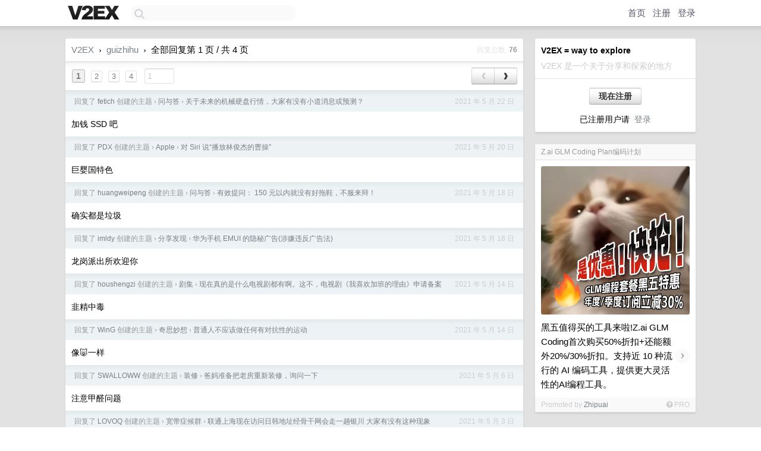

--- FILE ---
content_type: text/html; charset=UTF-8
request_url: https://hk.v2ex.com/member/guizhihu/replies
body_size: 6879
content:
<!DOCTYPE html>
<html lang="zh-CN">
<head>
    <meta name="Content-Type" content="text/html;charset=utf-8">
    <meta name="Referrer" content="unsafe-url">
    <meta content="True" name="HandheldFriendly">
    
    <meta name="theme-color" content="#ffffff">
    
    
    <meta name="apple-mobile-web-app-capable" content="yes" />
<meta name="mobile-web-app-capable" content="yes" />
<meta name="detectify-verification" content="d0264f228155c7a1f72c3d91c17ce8fb" />
<meta name="p:domain_verify" content="b87e3b55b409494aab88c1610b05a5f0"/>
<meta name="alexaVerifyID" content="OFc8dmwZo7ttU4UCnDh1rKDtLlY" />
<meta name="baidu-site-verification" content="D00WizvYyr" />
<meta name="msvalidate.01" content="D9B08FEA08E3DA402BF07ABAB61D77DE" />
<meta property="wb:webmaster" content="f2f4cb229bda06a4" />
<meta name="google-site-verification" content="LM_cJR94XJIqcYJeOCscGVMWdaRUvmyz6cVOqkFplaU" />
<meta name="wwads-cn-verify" content="c8ffe9a587b126f152ed3d89a146b445" />
<script type="text/javascript" src="https://cdn.wwads.cn/js/makemoney.js" async></script>
<script async src="https://pagead2.googlesyndication.com/pagead/js/adsbygoogle.js?client=ca-pub-5060390720525238"
     crossorigin="anonymous"></script>
    
    <title>V2EX › guizhihu 的所有回复 › 第 1 页 / 共 4 页</title>
    <link rel="dns-prefetch" href="https://static.v2ex.com/" />
<link rel="dns-prefetch" href="https://cdn.v2ex.com/" />
<link rel="dns-prefetch" href="https://i.v2ex.co/" />
<link rel="dns-prefetch" href="https://www.google-analytics.com/" />    
    <style>
        body {
            min-width: 820px;
            font-family: "Helvetica Neue", "Luxi Sans", "Segoe UI", "Hiragino Sans GB", "Microsoft Yahei", sans-serif, "Apple Logo";
        }
    </style>
    <link rel="stylesheet" type="text/css" media="screen" href="/assets/c5cbeb747d47558e3043308a6db51d2046fbbcae-combo.css?t=1769149200">
    
    <script>
        const SITE_NIGHT = 0;
    </script>
    <link rel="stylesheet" href="/static/css/vendor/tomorrow.css?v=3c006808236080a5d98ba4e64b8f323f" type="text/css">
    
    <link rel="icon" sizes="192x192" href="/static/icon-192.png">
    <link rel="apple-touch-icon" sizes="180x180" href="/static/apple-touch-icon-180.png?v=91e795b8b5d9e2cbf2d886c3d4b7d63c">
    
    <link rel="shortcut icon" href="/static/favicon.ico" type="image/png">
    
    
    <link rel="manifest" href="/manifest.webmanifest">
    <script>
        const LANG = 'zhcn';
        const FEATURES = ['search', 'favorite-nodes-sort'];
    </script>
    <script src="/assets/e018fd2b900d7499242ac6e8286c94e0e0cc8e0d-combo.js?t=1769149200" defer></script>
    <meta name="description" content="">
    
    
    
<script type="text/javascript">
function format(tpl) {
    var index = 1, items = arguments;
    return (tpl || '').replace(/{(\w*)}/g, function(match, p1) {
        return items[index++] || p1 || match;
    });
}
function loadCSS(url, callback) {
    return $('<link type="text/css" rel="stylesheet"/>')
        .attr({ href: url })
        .on('load', callback)
        .appendTo(document.head);
}
function lazyGist(element) {
    var $btn = $(element);
    var $self = $(element).parent();
    var $link = $self.find('a');
    $btn.prop('disabled', 'disabled').text('Loading...');
    $.getJSON(format('{}.json?callback=?', $link.prop('href').replace($link.prop('hash'), '')))
        .done(function(data) {
            loadCSS(data.stylesheet, function() {
                $self.replaceWith(data.div);
                $('.gist .gist-file .gist-meta a').filter(function() { return this.href === $link.prop('href'); }).parents('.gist-file').siblings().remove();
            });
        })
        .fail(function() { $self.replaceWith($('<a>').attr('href', url).text(url)); });
}
</script>

    
</head>
<body>
    
    
    <div id="Top">
        <div class="content">
            <div class="site-nav">
                <a href="/" name="top" title="way to explore"><div id="Logo"></div></a>
                <div id="search-container">
                    <input id="search" type="text" maxlength="128" autocomplete="off" tabindex="1">
                    <div id="search-result" class="box"></div>
                </div>
                <div class="tools" >
                
                    <a href="/" class="top">首页</a>
                    <a href="/signup" class="top">注册</a>
                    <a href="/signin" class="top">登录</a>
                
                </div>
            </div>
        </div>
    </div>
    
    <div id="Wrapper">
        <div class="content">
            
            <div id="Leftbar"></div>
            <div id="Rightbar">
                <div class="sep20"></div>
                
                    
                    <div class="box">
                        <div class="cell">
                            <strong>V2EX = way to explore</strong>
                            <div class="sep5"></div>
                            <span class="fade">V2EX 是一个关于分享和探索的地方</span>
                        </div>
                        <div class="inner">
                            <div class="sep5"></div>
                            <div align="center"><a href="/signup" class="super normal button">现在注册</a>
                            <div class="sep5"></div>
                            <div class="sep10"></div>
                            已注册用户请 &nbsp;<a href="/signin">登录</a></div>
                        </div>
                    </div>
                    
                    
                    
                    
                    <div class="sep20"></div>
                    <div class="box" id="pro-campaign-container">
    <!-- Campaign content will be loaded here -->
</div>

<script>
document.addEventListener('DOMContentLoaded', function() {
    // Function to escape HTML entities
    function escapeHtml(text) {
        if (!text) return '';
        var div = document.createElement('div');
        div.textContent = text;
        return div.innerHTML;
    }

    // Function to render campaign based on display format
    function renderCampaign(campaign) {
        let html = '';
        let displayFormat = campaign.display_format || 'text-only';
        let title = escapeHtml(campaign.title);
        let description = escapeHtml(campaign.description);
        let callToAction = escapeHtml(campaign.call_to_action);
        let link = escapeHtml(campaign.link);

        // Check if required image URL is available for the display format, fallback to text-only if not
        if (displayFormat === 'small-with-description' && !campaign.img_small_url) {
            displayFormat = 'text-only';
        } else if (displayFormat === 'banner-only' && !campaign.img_banner_url) {
            displayFormat = 'text-only';
        } else if ((displayFormat === 'big-only' || displayFormat === 'big-with-description' || displayFormat === 'big-with-title-description-button') && !campaign.img_big_url) {
            displayFormat = 'text-only';
        }

        html = `<div class="pro-unit-title">${title}</div>`;
        switch(displayFormat) {
            case 'text-only':
                html += `
                    <div class="pro-unit">
                    <div class="pro-unit-description flex-one-row gap10">
                        <div onclick="window.open('${link}', '_blank')">${description}</div>
                        <div><a href="${link}" class="pro-unit-go" target="_blank">›</a>
                        </div>
                    </div>
                    </div>
                `;
                break;

            case 'small-with-description':
                html += `<div class="pro-unit flex-one-row">
                    ${campaign.img_small_cid ? `<div class="pro-unit-small-image">
                        <a href="${link}" target="_blank"><img src="${campaign.img_small_url}" class="pro-unit-img" style="max-width: 130px; max-height: 100px;" /></a>
                    </div>` : ''}
                    <div onclick="window.open('${link}', '_blank')" class="pro-unit-description">${description}</div>
                </div>`;
                break;

            case 'banner-only':
                html += `<div class="cell"><a href="${link}" target="_blank"><img src="${campaign.img_banner_url}" class="pro-unit-img" style="max-width: 250px; max-height: 60px; display: block; vertical-align: bottom;" /></a></div>`;
                break;

            case 'big-only':
                html += `<div class="cell"><a href="${link}" target="_blank"><img src="${campaign.img_big_url}" class="pro-unit-img" style="max-width: 500px; max-height: 500px; width: 100%; display: block; vertical-align: bottom;" /></a></div>`;
                break;

            case 'big-with-description':
                html += `<div class="inner" style="padding-bottom: 0px;"><a href="${link}" target="_blank"><img src="${campaign.img_big_url}" class="pro-unit-img" style="max-width: 500px; max-height: 500px; width: 100%; display: block; vertical-align: bottom;" /></a></div>`;
                html += `<div class="pro-unit-description flex-one-row gap10">
                    <div onclick="window.open('${link}', '_blank')">${description}</div>
                    <div><a href="${link}" class="pro-unit-go" target="_blank">›</a></div></div>`;
                break;

            case 'big-with-title-description-button':
                html += `<div class="inner" style="padding-bottom: 0px;"><a href="${link}" target="_blank"><img src="${campaign.img_big_url}" class="pro-unit-img" style="max-width: 500px; max-height: 500px; width: 100%; display: block; vertical-align: bottom;" /></a></div>`;
                html += `<div class="pro-unit-description">
                    <div style="text-align: center" onclick="window.open('${link}', '_blank')">${description}</div>
                    </div>`;
                html += `<div class="pro-unit-cta-container"><a href="${link}" target="_blank" class="pro-unit-cta">${callToAction}</a></div>`;
                break;

            default:
                html += `
                    <div class="pro-unit-description flex-one-row gap10">
                        <div onclick="window.open('${link}', '_blank')">${description}</div>
                        <div><a href="${link}" class="pro-unit-go" target="_blank">›</a></div>
                    </div>
                `;
        }

        html += `<div class="pro-unit-from flex-one-row gap10">
        <div>Promoted by <a href="/member/${campaign.member.username}" target="_blank">${campaign.member.username}</a></div>
        <div><a href="/pro/about" target="_blank" class="fade"><i class="fa fa-question-circle fade"></i> <span style="font-size: 12px; color: var(--color-fade)">PRO</span></a></div>
        </div>`

        return html;
    }

    // Load campaign from emitter
    var xhr = new XMLHttpRequest();
    xhr.open('GET', '/pro/emitter', true);
    xhr.setRequestHeader('Content-Type', 'application/json');

    xhr.onreadystatechange = function() {
        if (xhr.readyState === 4) {
            if (xhr.status === 200) {
                try {
                    var campaign = JSON.parse(xhr.responseText);
                    if (campaign && campaign.id) {
                        var html = renderCampaign(campaign);
                        document.getElementById('pro-campaign-container').innerHTML = html;
                    } else {
                        // No campaign to display, hide the container
                        document.getElementById('pro-campaign-container').style.display = 'none';
                    }
                } catch (e) {
                    // Parse error, hide the container
                    document.getElementById('pro-campaign-container').style.display = 'none';
                    console.log('Error parsing campaign data: ' + e.message);
                }
            } else {
                // HTTP error, hide the container
                document.getElementById('pro-campaign-container').style.display = 'none';
                console.log('Error loading campaign: HTTP ' + xhr.status);
            }
        }
    };

    xhr.send();
});
</script>
                    <div class="sep20"></div>
                    
                    
                    
                
            </div>
            <div id="Main">
                <div class="sep20"></div>
                <div class="box">
    <div class="header"><a href="/">V2EX</a> <span class="chevron">&nbsp;›&nbsp;</span> <a href="/member/guizhihu">guizhihu</a> <span class="chevron">&nbsp;›&nbsp;</span> 全部回复第 1 页 / 共 4 页<div class="fr f12"><span class="snow">回复总数&nbsp;</span> <strong class="gray">76</strong></div></div>
    
<div class="cell ps_container">
    <table cellpadding="0" cellspacing="0" border="0" width="100%">
        <tr>
            <td width="92%" align="left"><a href="?p=1" class="page_current">1</a> &nbsp;<a href="?p=2" class="page_normal">2</a> &nbsp;<a href="?p=3" class="page_normal">3</a> &nbsp;<a href="?p=4" class="page_normal">4</a> &nbsp; <input type="number" class="page_input" autocomplete="off" value="1" min="1" max="4"  onkeydown = "if (event.keyCode == 13)
                    location.href = '?p=' + this.value" /></td>
            <td width="8%" align="right">
                <table cellpadding="0" cellspacing="0" border="0" width="100%">
                    <tr>
                        <td width="50%" align="center" class="super normal button disable_now" style="display: table-cell; border-right: none; border-top-right-radius: 0px; border-bottom-right-radius: 0px;"  >❮</td>
                        <td width="50%" align="center" class="super normal_page_right button" style="display: table-cell; border-top-left-radius: 0px; border-bottom-left-radius: 0px;" onclick="location.href='?p=2';" onmouseover="$(this).addClass('hover_now');" onmousedown="$(this).addClass('active_now');" onmouseleave="$(this).removeClass('hover_now'); $(this).removeClass('active_now');" title="下一页" >❯</td>
                    </tr>
                </table>
            </td>
        </tr>
    </table>
</div>

    
    <div class="dock_area">
        <table cellpadding="0" cellspacing="0" border="0" width="100%">
            <tr>
                <td style="padding: 10px 15px 8px 15px; font-size: 12px; text-align: left;"><div class="fr"><span class="fade">2021 年 5 月 22 日</span></div><span class="gray">回复了 <a href="/member/fetich">fetich</a> 创建的主题 <span class="chevron">›</span> <a href="/go/qna">问与答</a> <span class="chevron">›</span> <a href="/t/778454#reply10">关于未来的机械硬盘行情，大家有没有小道消息或预测？</a></span></td>
            </tr>
        </table>
    </div>
    <div class="inner">
        <div class="reply_content">加钱 SSD 吧</div>
        
    </div>
    
    <div class="dock_area">
        <table cellpadding="0" cellspacing="0" border="0" width="100%">
            <tr>
                <td style="padding: 10px 15px 8px 15px; font-size: 12px; text-align: left;"><div class="fr"><span class="fade">2021 年 5 月 20 日</span></div><span class="gray">回复了 <a href="/member/PDX">PDX</a> 创建的主题 <span class="chevron">›</span> <a href="/go/apple">Apple</a> <span class="chevron">›</span> <a href="/t/778102#reply50">对 Siri 说“播放林俊杰的曹操”</a></span></td>
            </tr>
        </table>
    </div>
    <div class="inner">
        <div class="reply_content">巨婴国特色</div>
        
    </div>
    
    <div class="dock_area">
        <table cellpadding="0" cellspacing="0" border="0" width="100%">
            <tr>
                <td style="padding: 10px 15px 8px 15px; font-size: 12px; text-align: left;"><div class="fr"><span class="fade">2021 年 5 月 18 日</span></div><span class="gray">回复了 <a href="/member/huangweipeng">huangweipeng</a> 创建的主题 <span class="chevron">›</span> <a href="/go/qna">问与答</a> <span class="chevron">›</span> <a href="/t/777689#reply119">有效提问： 150 元以内就没有好拖鞋，不服来辩！</a></span></td>
            </tr>
        </table>
    </div>
    <div class="inner">
        <div class="reply_content">确实都是垃圾</div>
        
    </div>
    
    <div class="dock_area">
        <table cellpadding="0" cellspacing="0" border="0" width="100%">
            <tr>
                <td style="padding: 10px 15px 8px 15px; font-size: 12px; text-align: left;"><div class="fr"><span class="fade">2021 年 5 月 18 日</span></div><span class="gray">回复了 <a href="/member/imldy">imldy</a> 创建的主题 <span class="chevron">›</span> <a href="/go/share">分享发现</a> <span class="chevron">›</span> <a href="/t/777496#reply26">华为手机 EMUI 的隐秘广告(涉嫌违反广告法)</a></span></td>
            </tr>
        </table>
    </div>
    <div class="inner">
        <div class="reply_content">龙岗派出所欢迎你</div>
        
    </div>
    
    <div class="dock_area">
        <table cellpadding="0" cellspacing="0" border="0" width="100%">
            <tr>
                <td style="padding: 10px 15px 8px 15px; font-size: 12px; text-align: left;"><div class="fr"><span class="fade">2021 年 5 月 14 日</span></div><span class="gray">回复了 <a href="/member/houshengzi">houshengzi</a> 创建的主题 <span class="chevron">›</span> <a href="/go/tv">剧集</a> <span class="chevron">›</span> <a href="/t/776919#reply7">现在真的是什么电视剧都有啊。这不，电视剧《我喜欢加班的理由》申请备案</a></span></td>
            </tr>
        </table>
    </div>
    <div class="inner">
        <div class="reply_content">韭精中毒</div>
        
    </div>
    
    <div class="dock_area">
        <table cellpadding="0" cellspacing="0" border="0" width="100%">
            <tr>
                <td style="padding: 10px 15px 8px 15px; font-size: 12px; text-align: left;"><div class="fr"><span class="fade">2021 年 5 月 14 日</span></div><span class="gray">回复了 <a href="/member/WinG">WinG</a> 创建的主题 <span class="chevron">›</span> <a href="/go/ideas">奇思妙想</a> <span class="chevron">›</span> <a href="/t/776818#reply61">普通人不应该做任何有对抗性的运动</a></span></td>
            </tr>
        </table>
    </div>
    <div class="inner">
        <div class="reply_content">像🐷一样</div>
        
    </div>
    
    <div class="dock_area">
        <table cellpadding="0" cellspacing="0" border="0" width="100%">
            <tr>
                <td style="padding: 10px 15px 8px 15px; font-size: 12px; text-align: left;"><div class="fr"><span class="fade">2021 年 5 月 6 日</span></div><span class="gray">回复了 <a href="/member/SWALLOWW">SWALLOWW</a> 创建的主题 <span class="chevron">›</span> <a href="/go/remodel">装修</a> <span class="chevron">›</span> <a href="/t/775107#reply8">爸妈准备把老房重新装修，询问一下</a></span></td>
            </tr>
        </table>
    </div>
    <div class="inner">
        <div class="reply_content">注意甲醛问题</div>
        
    </div>
    
    <div class="dock_area">
        <table cellpadding="0" cellspacing="0" border="0" width="100%">
            <tr>
                <td style="padding: 10px 15px 8px 15px; font-size: 12px; text-align: left;"><div class="fr"><span class="fade">2021 年 5 月 3 日</span></div><span class="gray">回复了 <a href="/member/LOVOQ">LOVOQ</a> 创建的主题 <span class="chevron">›</span> <a href="/go/bb">宽带症候群</a> <span class="chevron">›</span> <a href="/t/774676#reply8">联通上海现在访问日韩地址经骨干网会走一趟银川 大家有没有这种现象</a></span></td>
            </tr>
        </table>
    </div>
    <div class="inner">
        <div class="reply_content">少看垃圾 IP 库</div>
        
    </div>
    
    <div class="dock_area">
        <table cellpadding="0" cellspacing="0" border="0" width="100%">
            <tr>
                <td style="padding: 10px 15px 8px 15px; font-size: 12px; text-align: left;"><div class="fr"><span class="fade">2021 年 4 月 23 日</span></div><span class="gray">回复了 <a href="/member/aspriny">aspriny</a> 创建的主题 <span class="chevron">›</span> <a href="/go/ps5">PlayStation 5</a> <span class="chevron">›</span> <a href="/t/772651#reply53">官宣，国行来了！</a></span></td>
            </tr>
        </table>
    </div>
    <div class="inner">
        <div class="reply_content">买国行供起来当法器</div>
        
    </div>
    
    <div class="dock_area">
        <table cellpadding="0" cellspacing="0" border="0" width="100%">
            <tr>
                <td style="padding: 10px 15px 8px 15px; font-size: 12px; text-align: left;"><div class="fr"><span class="fade">2021 年 3 月 8 日</span></div><span class="gray">回复了 <a href="/member/Dox">Dox</a> 创建的主题 <span class="chevron">›</span> <a href="/go/android">Android</a> <span class="chevron">›</span> <a href="/t/759778#reply15">Android10 的解锁 pin 码能否像 win10 那样不用再输入回车？</a></span></td>
            </tr>
        </table>
    </div>
    <div class="inner">
        <div class="reply_content">设置 pin 时可选</div>
        
    </div>
    
    <div class="dock_area">
        <table cellpadding="0" cellspacing="0" border="0" width="100%">
            <tr>
                <td style="padding: 10px 15px 8px 15px; font-size: 12px; text-align: left;"><div class="fr"><span class="fade">2021 年 3 月 5 日</span></div><span class="gray">回复了 <a href="/member/airyland">airyland</a> 创建的主题 <span class="chevron">›</span> <a href="/go/server">服务器</a> <span class="chevron">›</span> <a href="/t/758940#reply16">云筏 CloudRaft 是一个极不负责任的云服务厂商</a></span></td>
            </tr>
        </table>
    </div>
    <div class="inner">
        <div class="reply_content">重塑(负面)形象</div>
        
    </div>
    
    <div class="dock_area">
        <table cellpadding="0" cellspacing="0" border="0" width="100%">
            <tr>
                <td style="padding: 10px 15px 8px 15px; font-size: 12px; text-align: left;"><div class="fr"><span class="fade">2021 年 2 月 25 日</span></div><span class="gray">回复了 <a href="/member/wangyilin1226">wangyilin1226</a> 创建的主题 <span class="chevron">›</span> <a href="/go/hardware">硬件</a> <span class="chevron">›</span> <a href="/t/755858#reply10">广色域 4k 显示器推荐</a></span></td>
            </tr>
        </table>
    </div>
    <div class="inner">
        <div class="reply_content">34wk95u 是 240Hz 低频 PWM，不推荐</div>
        
    </div>
    
    <div class="dock_area">
        <table cellpadding="0" cellspacing="0" border="0" width="100%">
            <tr>
                <td style="padding: 10px 15px 8px 15px; font-size: 12px; text-align: left;"><div class="fr"><span class="fade">2021 年 2 月 25 日</span></div><span class="gray">回复了 <a href="/member/wangyilin1226">wangyilin1226</a> 创建的主题 <span class="chevron">›</span> <a href="/go/hardware">硬件</a> <span class="chevron">›</span> <a href="/t/755840#reply95">24 英寸 4k IPS 显示器排雷</a></span></td>
            </tr>
        </table>
    </div>
    <div class="inner">
        <div class="reply_content">32 英寸屏幕，观看距离 60cm 以上。<br />目前在用 4k 缩放 150%，等效 2k<br />想直接换个 2k 的，不知道是否合适</div>
        
    </div>
    
    <div class="dock_area">
        <table cellpadding="0" cellspacing="0" border="0" width="100%">
            <tr>
                <td style="padding: 10px 15px 8px 15px; font-size: 12px; text-align: left;"><div class="fr"><span class="fade">2021 年 2 月 24 日</span></div><span class="gray">回复了 <a href="/member/closedevice">closedevice</a> 创建的主题 <span class="chevron">›</span> <a href="/go/programmer">程序员</a> <span class="chevron">›</span> <a href="/t/755642#reply94">台式主机噪音问题,如何解?</a></span></td>
            </tr>
        </table>
    </div>
    <div class="inner">
        <div class="reply_content">先把 HDD 全换成 SSD</div>
        
    </div>
    
    <div class="dock_area">
        <table cellpadding="0" cellspacing="0" border="0" width="100%">
            <tr>
                <td style="padding: 10px 15px 8px 15px; font-size: 12px; text-align: left;"><div class="fr"><span class="fade">2021 年 2 月 21 日</span></div><span class="gray">回复了 <a href="/member/jerryrib">jerryrib</a> 创建的主题 <span class="chevron">›</span> <a href="/go/qna">问与答</a> <span class="chevron">›</span> <a href="/t/754863#reply10">月经贴： 2021 数据存储盘求推荐 2T</a></span></td>
            </tr>
        </table>
    </div>
    <div class="inner">
        <div class="reply_content">三星 860pro</div>
        
    </div>
    
    <div class="dock_area">
        <table cellpadding="0" cellspacing="0" border="0" width="100%">
            <tr>
                <td style="padding: 10px 15px 8px 15px; font-size: 12px; text-align: left;"><div class="fr"><span class="fade">2021 年 2 月 20 日</span></div><span class="gray">回复了 <a href="/member/fvladlpa">fvladlpa</a> 创建的主题 <span class="chevron">›</span> <a href="/go/bb">宽带症候群</a> <span class="chevron">›</span> <a href="/t/754426#reply1">是 TPE 又有故障了吗？联通上海和广州到香港和新加坡下午开始炸的很厉害，到美西方向还行。</a></span></td>
            </tr>
        </table>
    </div>
    <div class="cell">
        <div class="reply_content">建议你去了解一下 TPE 海缆是连接哪些地方的</div>
        
    </div>
    
    
<div class="cell ps_container">
    <table cellpadding="0" cellspacing="0" border="0" width="100%">
        <tr>
            <td width="92%" align="left"><a href="?p=1" class="page_current">1</a> &nbsp;<a href="?p=2" class="page_normal">2</a> &nbsp;<a href="?p=3" class="page_normal">3</a> &nbsp;<a href="?p=4" class="page_normal">4</a> &nbsp; <input type="number" class="page_input" autocomplete="off" value="1" min="1" max="4"  onkeydown = "if (event.keyCode == 13)
                    location.href = '?p=' + this.value" /></td>
            <td width="8%" align="right">
                <table cellpadding="0" cellspacing="0" border="0" width="100%">
                    <tr>
                        <td width="50%" align="center" class="super normal button disable_now" style="display: table-cell; border-right: none; border-top-right-radius: 0px; border-bottom-right-radius: 0px;"  >❮</td>
                        <td width="50%" align="center" class="super normal_page_right button" style="display: table-cell; border-top-left-radius: 0px; border-bottom-left-radius: 0px;" onclick="location.href='?p=2';" onmouseover="$(this).addClass('hover_now');" onmousedown="$(this).addClass('active_now');" onmouseleave="$(this).removeClass('hover_now'); $(this).removeClass('active_now');" title="下一页" >❯</td>
                    </tr>
                </table>
            </td>
        </tr>
    </table>
</div>

</div>

            </div>
            
            
        </div>
        <div class="c"></div>
        <div class="sep20"></div>
    </div>
    <div id="Bottom">
        <div class="content">
            <div class="inner">
                <div class="sep10"></div>
                    <div class="fr">
                        <a href="https://www.digitalocean.com/?refcode=1b51f1a7651d" target="_blank"><div id="DigitalOcean"></div></a>
                    </div>
                    <strong><a href="/about" class="dark" target="_self">关于</a> &nbsp; <span class="snow">·</span> &nbsp; <a href="/help" class="dark" target="_self">帮助文档</a> &nbsp; <span class="snow">·</span> &nbsp; <a href="/pro/about" class="dark" target="_self">自助推广系统</a> &nbsp; <span class="snow">·</span> &nbsp; <a href="https://blog.v2ex.com/" class="dark" target="_blank">博客</a> &nbsp; <span class="snow">·</span> &nbsp; <a href="/help/api" class="dark" target="_self">API</a> &nbsp; <span class="snow">·</span> &nbsp; <a href="/faq" class="dark" target="_self">FAQ</a> &nbsp; <span class="snow">·</span> &nbsp; <a href="/solana" class="dark" target="_self">Solana</a> &nbsp; <span class="snow">·</span> &nbsp; 5587 人在线</strong> &nbsp; <span class="fade">最高记录 6679</span> &nbsp; <span class="snow">·</span> &nbsp; <a href="/select/language" class="f11"><img src="/static/img/language.png?v=6a5cfa731dc71a3769f6daace6784739" width="16" align="absmiddle" id="ico-select-language" /> &nbsp; Select Language</a>
                    <div class="sep20"></div>
                    创意工作者们的社区
                    <div class="sep5"></div>
                    World is powered by solitude
                    <div class="sep20"></div>
                    <span class="small fade">VERSION: 3.9.8.5 · 40ms · <a href="/worldclock#utc">UTC 06:23</a> · <a href="/worldclock#pvg">PVG 14:23</a> · <a href="/worldclock#lax">LAX 22:23</a> · <a href="/worldclock#jfk">JFK 01:23</a><br />♥ Do have faith in what you're doing.</span>
                <div class="sep10"></div>
            </div>
        </div>
    </div>

    

    

    
    <script src="/b/i/fT2jd7UlCUE-Syo4WvrncmfVle_G_3t1cymFu8Ef9wcd1EnF45vKcz6sG4kqh97wP2N3TvbTGuFN4cE9QhiL7jNFaHleXzjkn3u986qbXfGbFz-5nYoCE-OqBLYxKdvwOIhEnaO3FdVwviNx-5sT75iqTuqgtySraxZu6GmkG9E="></script>
    

    
    <script>
      (function(i,s,o,g,r,a,m){i['GoogleAnalyticsObject']=r;i[r]=i[r]||function(){
      (i[r].q=i[r].q||[]).push(arguments)},i[r].l=1*new Date();a=s.createElement(o),
      m=s.getElementsByTagName(o)[0];a.async=1;a.src=g;m.parentNode.insertBefore(a,m)
      })(window,document,'script','//www.google-analytics.com/analytics.js','ga');

      ga('create', 'UA-11940834-2', 'v2ex.com');
      ga('send', 'pageview');
      

    </script>
    

    
<button class="scroll-top" data-scroll="up" type="button"><span>❯<span></button>
</body>
</html>

--- FILE ---
content_type: text/html; charset=utf-8
request_url: https://www.google.com/recaptcha/api2/aframe
body_size: 267
content:
<!DOCTYPE HTML><html><head><meta http-equiv="content-type" content="text/html; charset=UTF-8"></head><body><script nonce="vAKWZcOHwOTdAPtaaVqZnw">/** Anti-fraud and anti-abuse applications only. See google.com/recaptcha */ try{var clients={'sodar':'https://pagead2.googlesyndication.com/pagead/sodar?'};window.addEventListener("message",function(a){try{if(a.source===window.parent){var b=JSON.parse(a.data);var c=clients[b['id']];if(c){var d=document.createElement('img');d.src=c+b['params']+'&rc='+(localStorage.getItem("rc::a")?sessionStorage.getItem("rc::b"):"");window.document.body.appendChild(d);sessionStorage.setItem("rc::e",parseInt(sessionStorage.getItem("rc::e")||0)+1);localStorage.setItem("rc::h",'1769149440462');}}}catch(b){}});window.parent.postMessage("_grecaptcha_ready", "*");}catch(b){}</script></body></html>